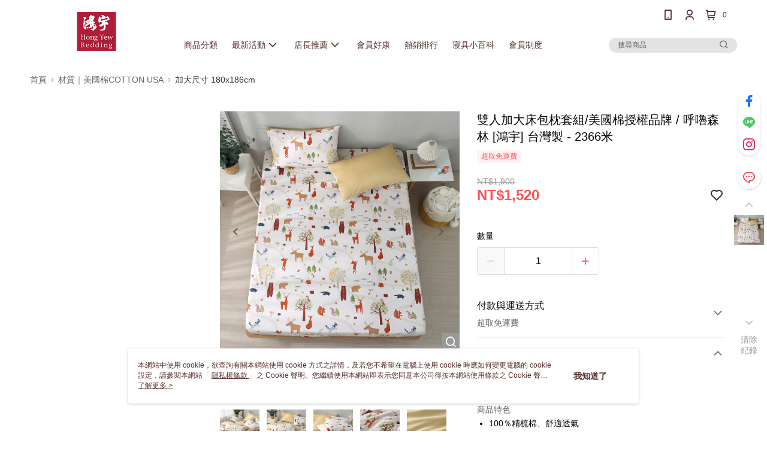

--- FILE ---
content_type: text/css
request_url: https://cms-static.cdn.91app.com/theme/41149/css/cmsTheme_12ac066a-e9f3-4197-8ce0-e29a09bffed5_1769581948734.css?v=020190828
body_size: 338
content:
.cms-badge{color:#413737;background:#fefefe}.cms-header{background:#fff}.cms-nav{color:#542c29}.cms-logo{background-image:url(https://cms-static.cdn.91app.com/images/original/41149/42fef689-9d5d-4129-a3c1-d68c27ef2cf3-1648537317-qis1nbjftk_d.png)}.cms-linkColor{color:#428bca !important}.cms-moneyColor{color:#ff5353 !important}.cms-discountMoneyColor{color:#ff5353 !important}.cms-primaryBtnBgColor{background-color:#ff5353 !important}.cms-primaryBtnTextColor{color:#fff !important}.cms-secondBtnBgColor{background-color:#fff !important}.cms-secondBtnTextColor{color:#ff5353 !important}.cms-secondBtnBorderColor{border-color:#ff5353 !important}.cms-primaryHeartBtnBgColor{color:#ff5353 !important}.cms-secondHeartBtnBgColor{color:#333 !important}.cms-generalTagBgColor{background-color:#fff2f2 !important}.cms-generalTagTextColor{color:#ff5353 !important}.cms-emphasisTagBgColor{background-color:#ff5353 !important}.cms-emphasisTagTextColor{color:#fff !important}.cms-keyWordTagTextColor{color:#666 !important}.cms-moneyBgColor{background-color:#ff5353 !important}.cms-moneyBorderColor{border-color:#ff5353 !important}.cms-moneyOutlineColor{outline-color:#ff5353 !important}#progressbar li.active:before{background-color:#ff5353 !important;border-color:#ff5353 !important}.cms-secondBtnBgColor:hover{background-color:#f7f7f7 !important}.cms-primaryBtnBgColor:hover{background-color:#f44 !important}.cms-primaryBtnBorderColor{border-color:#ff5353 !important}.cms-primaryQtyBtnTextColor{color:#ff5353 !important}.cms-tagBorderColor{border-color:#fff2f2 !important}.banner-discount-fee{color:#ff5353 !important}.banner-add-to-cart{border-color:#ff5353 !important;color:#ff5353 !important}.cms-main-color{background-color:#fff !important}.cms-sub-color{color:#542c29 !important}